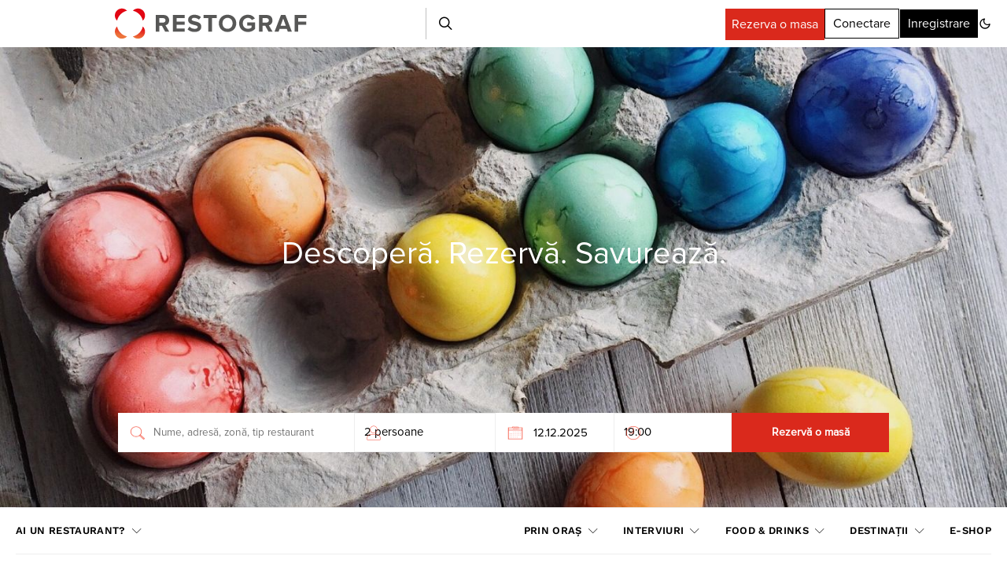

--- FILE ---
content_type: text/html; charset=utf-8
request_url: https://www.google.com/recaptcha/api2/aframe
body_size: 183
content:
<!DOCTYPE HTML><html><head><meta http-equiv="content-type" content="text/html; charset=UTF-8"></head><body><script nonce="Q4cHHTHFv5TWB8y7Iq7DFA">/** Anti-fraud and anti-abuse applications only. See google.com/recaptcha */ try{var clients={'sodar':'https://pagead2.googlesyndication.com/pagead/sodar?'};window.addEventListener("message",function(a){try{if(a.source===window.parent){var b=JSON.parse(a.data);var c=clients[b['id']];if(c){var d=document.createElement('img');d.src=c+b['params']+'&rc='+(localStorage.getItem("rc::a")?sessionStorage.getItem("rc::b"):"");window.document.body.appendChild(d);sessionStorage.setItem("rc::e",parseInt(sessionStorage.getItem("rc::e")||0)+1);localStorage.setItem("rc::h",'1765576588253');}}}catch(b){}});window.parent.postMessage("_grecaptcha_ready", "*");}catch(b){}</script></body></html>

--- FILE ---
content_type: text/plain
request_url: https://www.google-analytics.com/j/collect?v=1&_v=j102&a=684146123&t=pageview&_s=1&dl=https%3A%2F%2Frestograf.ro%2Ftag%2Ffierberea-oualor-vopsite%2F&ul=en-us%40posix&dt=Fierberea%20oualor%20vopsite%20-%20restograf%20-%20Restograf&sr=1280x720&vp=1280x720&_u=YEBAAEABAAAAACAAI~&jid=1386475746&gjid=642264248&cid=1119041390.1765576586&tid=UA-3350249-72&_gid=262625041.1765576586&_r=1&_slc=1&gtm=45He5ca1n815KDP944v812008250za200zd812008250&gcd=13l3l3l3l1l1&dma=0&tag_exp=103116026~103200004~104527906~104528501~104684208~104684211~105391253~115583767~115616985~115938466~115938468~116184927~116184929~116217636~116217638~116251938~116251940&z=670375399
body_size: -450
content:
2,cG-SZB38NF237

--- FILE ---
content_type: text/plain; charset=UTF-8
request_url: https://at.teads.tv/fpc?analytics_tag_id=PUB_27199&tfpvi=&gdpr_status=22&gdpr_reason=220&gdpr_consent=&ccpa_consent=&shared_ids=&sv=d656f4a&
body_size: 56
content:
YjhlYjk1MDctN2Q2NC00MTU3LTkyMjMtOTY3YjE5NjI4ZjJhIy05LTQ=